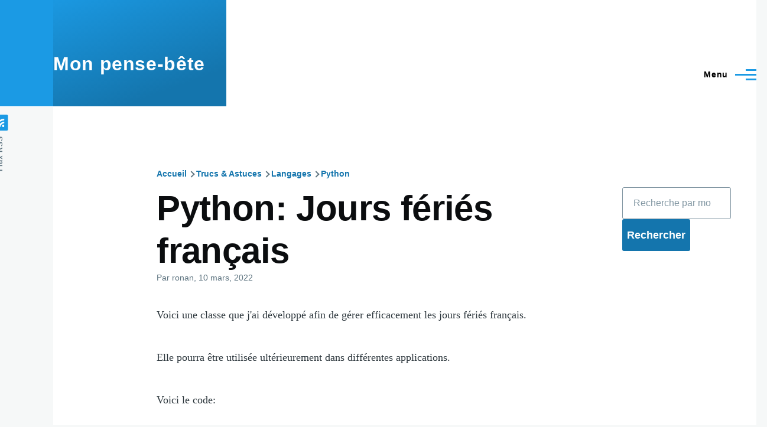

--- FILE ---
content_type: text/html; charset=UTF-8
request_url: https://quennec.fr/trucs-astuces/langages/python/python-jours-f%C3%A9ri%C3%A9s-fran%C3%A7ais
body_size: 40122
content:
<!DOCTYPE html>
<html lang="fr" dir="ltr" style="--color--primary-hue:202;--color--primary-saturation:79%;--color--primary-lightness:50">
  <head>
    <meta charset="utf-8" />
<meta name="Generator" content="Drupal 10 (https://www.drupal.org)" />
<meta name="MobileOptimized" content="width" />
<meta name="HandheldFriendly" content="true" />
<meta name="viewport" content="width=device-width, initial-scale=1.0" />
<link rel="canonical" href="http://quennec.fr/trucs-astuces/langages/python/python-jours-f%C3%A9ri%C3%A9s-fran%C3%A7ais" />
<link rel="shortlink" href="http://quennec.fr/node/776" />
<link rel="prev" href="/trucs-astuces/langages/python/python-inverser-le-contraste-dune-image-png" />
<link rel="up" href="/trucs-astuces/langages/python" />
<link rel="next" href="/trucs-astuces/langages/python/python-la-class-avec-serpy" />

    <title>Python: Jours fériés français | Mon pense-bête</title>
    <link rel="stylesheet" media="all" href="/sites/default/files/css/css_r4hZ2ll-tm07Voys2r3WjndkFIq8_kBkx5QVjUfq7GE.css?delta=0&amp;language=fr&amp;theme=olivero&amp;include=eJxNzkEOwjAMRNELNfRMdjMUCyeubKtVbg8LlLL8bzZjKifcVjZ7L_aLzVpDz_iDnl8oDLVr6hOod4gm_JEvNEzc1Zi0RA6Vvk_udMpOKdbL4dLIx5wOu-CohUdhte3-FFLB5EuMSLSVKfABLzJJaQ" />
<link rel="stylesheet" media="all" href="/sites/default/files/css/css_dY6MB7ie_3DJwsZ5_A2Wv-1eiW9TYHBa40txiDFE8CM.css?delta=1&amp;language=fr&amp;theme=olivero&amp;include=eJxNzkEOwjAMRNELNfRMdjMUCyeubKtVbg8LlLL8bzZjKifcVjZ7L_aLzVpDz_iDnl8oDLVr6hOod4gm_JEvNEzc1Zi0RA6Vvk_udMpOKdbL4dLIx5wOu-CohUdhte3-FFLB5EuMSLSVKfABLzJJaQ" />

    
    
<link rel="preload" href="/core/themes/olivero/fonts/metropolis/Metropolis-Regular.woff2" as="font" type="font/woff2" crossorigin>
<link rel="preload" href="/core/themes/olivero/fonts/metropolis/Metropolis-SemiBold.woff2" as="font" type="font/woff2" crossorigin>
<link rel="preload" href="/core/themes/olivero/fonts/metropolis/Metropolis-Bold.woff2" as="font" type="font/woff2" crossorigin>
<link rel="preload" href="/core/themes/olivero/fonts/lora/lora-v14-latin-regular.woff2" as="font" type="font/woff2" crossorigin>
    <noscript><link rel="stylesheet" href="/core/themes/olivero/css/components/navigation/nav-primary-no-js.css?t92503" />
</noscript>
  </head>
  <body class="path-node page-node-type-book">
        <a href="#main-content" class="visually-hidden focusable skip-link">
      Aller au contenu principal
    </a>
    
      <div class="dialog-off-canvas-main-canvas" data-off-canvas-main-canvas>
    
<div id="page-wrapper" class="page-wrapper">
  <div id="page">

          <header id="header" class="site-header" data-drupal-selector="site-header" role="banner">

                <div class="site-header__fixable" data-drupal-selector="site-header-fixable">
          <div class="site-header__initial">
            <button class="sticky-header-toggle" data-drupal-selector="sticky-header-toggle" role="switch" aria-controls="site-header__inner" aria-label="Entête épinglée" aria-checked="false">
              <span class="sticky-header-toggle__icon">
                <span></span>
                <span></span>
                <span></span>
              </span>
            </button>
          </div>

                    <div id="site-header__inner" class="site-header__inner" data-drupal-selector="site-header-inner">
            <div class="container site-header__inner__container">

              


<div id="block-olivero-site-branding" class="site-branding block block-system block-system-branding-block">
  
    
    <div class="site-branding__inner">
              <div class="site-branding__text">
        <div class="site-branding__name">
          <a href="/" title="Accueil" rel="home">Mon pense-bête</a>
        </div>
      </div>
      </div>
</div>

<div class="header-nav-overlay" data-drupal-selector="header-nav-overlay"></div>


                              <div class="mobile-buttons" data-drupal-selector="mobile-buttons">
                  <button class="mobile-nav-button" data-drupal-selector="mobile-nav-button" aria-label="Menu principal" aria-controls="header-nav" aria-expanded="false">
                    <span class="mobile-nav-button__label">Menu</span>
                    <span class="mobile-nav-button__icon"></span>
                  </button>
                </div>

                <div id="header-nav" class="header-nav" data-drupal-selector="header-nav">
                  
<nav  id="block-olivero-main-menu" class="primary-nav block block-menu navigation menu--main" aria-labelledby="block-olivero-main-menu-menu" role="navigation">
            
  <h2 class="visually-hidden block__title" id="block-olivero-main-menu-menu">Main menu</h2>
  
        


          
        
    <ul  class="menu primary-nav__menu primary-nav__menu--level-1" data-drupal-selector="primary-nav-menu--level-1">
            
                          
        
        
        <li class="primary-nav__menu-item primary-nav__menu-item--link primary-nav__menu-item--level-1">
                              
                      <a href="/" class="primary-nav__menu-link primary-nav__menu-link--link primary-nav__menu-link--level-1" data-drupal-selector="primary-nav-menu-link-has-children" data-drupal-link-system-path="&lt;front&gt;">            <span class="primary-nav__menu-link-inner primary-nav__menu-link-inner--level-1">Accueil</span>
          </a>

            
                  </li>
      
                          
        
        
        <li class="primary-nav__menu-item primary-nav__menu-item--link primary-nav__menu-item--level-1 primary-nav__menu-item--has-children" data-drupal-selector="primary-nav-menu-item-has-children">
                              
                      <a href="/trucs-astuces" title="Un petit mémo de tous mes trucs et astuces." class="primary-nav__menu-link primary-nav__menu-link--link primary-nav__menu-link--level-1 primary-nav__menu-link--has-children" data-drupal-selector="primary-nav-menu-link-has-children" data-drupal-link-system-path="node/622">            <span class="primary-nav__menu-link-inner primary-nav__menu-link-inner--level-1">Trucs &amp; Astuces</span>
          </a>

                                                        
                <button class="primary-nav__button-toggle" data-drupal-selector="primary-nav-submenu-toggle-button" aria-controls="primary-menu-item-12" aria-expanded="false" aria-hidden="true" tabindex="-1">
                  <span class="visually-hidden">sous-navigation Trucs &amp; Astuces</span>
                  <span class="icon--menu-toggle"></span>
                </button>
              
                                      
              <span data-drupal-selector="primary-nav-menu-🥕" class="primary-nav__menu-🥕"></span>
    
    <ul  class="menu primary-nav__menu primary-nav__menu--level-2" data-drupal-selector="primary-nav-menu--level-2" id="primary-menu-item-12">
            
                          
        
        
        <li class="primary-nav__menu-item primary-nav__menu-item--link primary-nav__menu-item--level-2">
                              
                      <a href="/trucs-astuces/applications" class="primary-nav__menu-link primary-nav__menu-link--link primary-nav__menu-link--level-2" data-drupal-link-system-path="node/624">            <span class="primary-nav__menu-link-inner primary-nav__menu-link-inner--level-2">Applications</span>
          </a>

            
                  </li>
      
                          
        
        
        <li class="primary-nav__menu-item primary-nav__menu-item--link primary-nav__menu-item--level-2">
                              
                      <a href="/trucs-astuces/divers" class="primary-nav__menu-link primary-nav__menu-link--link primary-nav__menu-link--level-2" data-drupal-link-system-path="node/619">            <span class="primary-nav__menu-link-inner primary-nav__menu-link-inner--level-2">Divers</span>
          </a>

            
                  </li>
      
                          
        
        
        <li class="primary-nav__menu-item primary-nav__menu-item--link primary-nav__menu-item--level-2">
                              
                      <a href="/trucs-astuces/langages" class="primary-nav__menu-link primary-nav__menu-link--link primary-nav__menu-link--level-2" data-drupal-link-system-path="node/623">            <span class="primary-nav__menu-link-inner primary-nav__menu-link-inner--level-2">Langages</span>
          </a>

            
                  </li>
      
                          
        
        
        <li class="primary-nav__menu-item primary-nav__menu-item--link primary-nav__menu-item--level-2">
                              
                      <a href="/trucs-astuces/mat%C3%A9riel" title="Matériel" class="primary-nav__menu-link primary-nav__menu-link--link primary-nav__menu-link--level-2" data-drupal-link-system-path="node/309">            <span class="primary-nav__menu-link-inner primary-nav__menu-link-inner--level-2">Matériel</span>
          </a>

            
                  </li>
      
                          
        
        
        <li class="primary-nav__menu-item primary-nav__menu-item--link primary-nav__menu-item--level-2">
                              
                      <a href="/trucs-astuces/syst%C3%A8mes" class="primary-nav__menu-link primary-nav__menu-link--link primary-nav__menu-link--level-2" data-drupal-link-system-path="node/625">            <span class="primary-nav__menu-link-inner primary-nav__menu-link-inner--level-2">Systèmes</span>
          </a>

            
                  </li>
          </ul>
  
            
                  </li>
      
                          
        
        
        <li class="primary-nav__menu-item primary-nav__menu-item--link primary-nav__menu-item--level-1 primary-nav__menu-item--has-children" data-drupal-selector="primary-nav-menu-item-has-children">
                              
                      <a href="/propos-cgu" class="primary-nav__menu-link primary-nav__menu-link--link primary-nav__menu-link--level-1 primary-nav__menu-link--has-children" data-drupal-selector="primary-nav-menu-link-has-children" data-drupal-link-system-path="node/734">            <span class="primary-nav__menu-link-inner primary-nav__menu-link-inner--level-1">A propos / CGU</span>
          </a>

                                                        
                <button class="primary-nav__button-toggle" data-drupal-selector="primary-nav-submenu-toggle-button" aria-controls="primary-menu-item-123" aria-expanded="false" aria-hidden="true" tabindex="-1">
                  <span class="visually-hidden">sous-navigation A propos / CGU</span>
                  <span class="icon--menu-toggle"></span>
                </button>
              
                                      
              <span data-drupal-selector="primary-nav-menu-🥕" class="primary-nav__menu-🥕"></span>
    
    <ul  class="menu primary-nav__menu primary-nav__menu--level-2" data-drupal-selector="primary-nav-menu--level-2" id="primary-menu-item-123">
            
                          
        
        
        <li class="primary-nav__menu-item primary-nav__menu-item--link primary-nav__menu-item--level-2">
                              
                      <a href="/apropos" class="primary-nav__menu-link primary-nav__menu-link--link primary-nav__menu-link--level-2" data-drupal-link-system-path="node/700">            <span class="primary-nav__menu-link-inner primary-nav__menu-link-inner--level-2">A propos</span>
          </a>

            
                  </li>
      
                          
        
        
        <li class="primary-nav__menu-item primary-nav__menu-item--link primary-nav__menu-item--level-2">
                              
                      <a href="/cgu" class="primary-nav__menu-link primary-nav__menu-link--link primary-nav__menu-link--level-2" data-drupal-link-system-path="node/733">            <span class="primary-nav__menu-link-inner primary-nav__menu-link-inner--level-2">CGU, politique de confidentialité et cookies</span>
          </a>

            
                  </li>
          </ul>
  
            
                  </li>
          </ul>
  


  </nav>


                  
                </div>
                          </div>
          </div>
        </div>
      </header>
    
    <div id="main-wrapper" class="layout-main-wrapper layout-container">
      <div id="main" class="layout-main">
        <div class="main-content">
          <a id="main-content" tabindex="-1"></a>
          
          <div class="main-content__container container">
            

  <div class="region region--highlighted grid-full layout--pass--content-medium">
    <div data-drupal-messages-fallback class="hidden messages-list"></div>

  </div>

            

  <div class="region region--breadcrumb grid-full layout--pass--content-medium">
    

<div id="block-olivero-breadcrumbs" class="block block-system block-system-breadcrumb-block">
  
    
      <div class="block__content">
        <nav class="breadcrumb" role="navigation" aria-labelledby="system-breadcrumb">
    <h2 id="system-breadcrumb" class="visually-hidden">Fil d'Ariane</h2>
    <div class="breadcrumb__content">
      <ol class="breadcrumb__list">
                  <li class="breadcrumb__item">
                          <a href="/" class="breadcrumb__link">Accueil</a>
                      </li>
                  <li class="breadcrumb__item">
                          <a href="/trucs-astuces" class="breadcrumb__link">Trucs &amp; Astuces</a>
                      </li>
                  <li class="breadcrumb__item">
                          <a href="/trucs-astuces/langages" class="breadcrumb__link">Langages</a>
                      </li>
                  <li class="breadcrumb__item">
                          <a href="/trucs-astuces/langages/python" class="breadcrumb__link">Python</a>
                      </li>
              </ol>
    </div>
  </nav>

    </div>
  </div>

  </div>


                          <div class="sidebar-grid grid-full">
                <main role="main" class="site-main">
                  

  <div class="region region--content-above grid-full layout--pass--content-medium">
    

<div id="block-olivero-page-title" class="block block-core block-page-title-block">
  
  

  <h1 class="title page-title">
<span>Python: Jours fériés français</span>
</h1>


  
</div>

  </div>

                  

  <div class="region region--content grid-full layout--pass--content-medium" id="content">
    

<div id="block-multipurpose-system-main" class="block block-system block-system-main-block">
  
    
      <div class="block__content">
      

<article data-history-node-id="776" class="node node--type-book node--promoted node--view-mode-full">
  <header class="">
    
          
          <div class="node__meta">
              <span>
          Par <span><span>ronan</span></span>, 10  mars,  2022
        </span>
        
      </div>
      </header>
  <div class="node__content">
        
            <div class="text-content clearfix field field--name-body field--type-text-with-summary field--label-hidden field__item"><p>Voici une classe que j'ai développé afin de gérer efficacement les jours fériés français.</p><p>Elle pourra être utilisée ultérieurement dans différentes applications.</p><p>Voici le code:</p><pre><code class="language-plaintext python">from enum import IntEnum
from datetime import datetime, date
from dateutil.easter import easter, EASTER_WESTERN
from dateutil.relativedelta import relativedelta
import json
from collections import namedtuple
import serpy

class Mois(IntEnum):
    
    JANVIER   = 1
    FEVRIER   = 2
    MARS      = 3
    AVRIL     = 4
    MAI       = 5
    JUIN      = 6
    JUILLET   = 7
    AOUT      = 8
    SEPTEMBRE = 9
    OCTOBRE   = 10
    NOVEMBRE  = 11
    DECEMBRE  = 12
            
class JoursFeries(object):
    
    def __init__(self, annee: int = datetime.now().year):
        self.CURRENT_YEAR = int(annee)
            
    @property
    def CURRENT_YEAR(self) -&gt; int:
        return self._annee

    @CURRENT_YEAR.setter
    def CURRENT_YEAR(self, value: int) -&gt; None:
        self._annee = value
    
    @property
    def JOUR_DE_L_AN(self) -&gt; date:
        return date(self.CURRENT_YEAR, Mois.JANVIER, 1)
    
    @property
    def PAQUES(self) -&gt; date:
        return easter(self.CURRENT_YEAR, method=EASTER_WESTERN)
    
    @property
    def LUNDI_DE_PAQUES(self) -&gt; date:
        return self.PAQUES + relativedelta(days=1)
    
    @property
    def FETE_DU_TRAVAIL(self) -&gt; date:
        return date(self.CURRENT_YEAR, Mois.MAI, 1)
    
    @property
    def VICTOIRE_1945(self) -&gt; date:
        return date(self.CURRENT_YEAR, Mois.MAI, 8)
    
    @property
    def ASCENSION(self) -&gt; date:
        return self.PAQUES + relativedelta(days=39)
    
    @property
    def PENTECOTE(self) -&gt; date:
        return self.PAQUES + relativedelta(days=49)
    
    @property
    def LUNDI_DE_PENTECOTE(self) -&gt; date:
        return self.PENTECOTE + relativedelta(days=1)
    
    @property
    def FETE_NATIONALE(self) -&gt; date:
        return date(self.CURRENT_YEAR, Mois.JUILLET, 14)
    
    @property
    def ASSOMPTION(self) -&gt; date:
        return date(self.CURRENT_YEAR, Mois.AOUT, 15)
    
    @property
    def TOUSSAINT(self) -&gt; date:
        return date(self.CURRENT_YEAR, Mois.NOVEMBRE, 1)
    
    @property
    def ARMISTICE_1918(self) -&gt; date:
        return date(self.CURRENT_YEAR, Mois.NOVEMBRE, 11)
    
    @property
    def NOEL(self) -&gt; date:
        return date(self.CURRENT_YEAR, Mois.DECEMBRE, 25)
    
    @property
    def proprietes(self) -&gt; list:
        return list(self.dumps().keys())
    
    def to_list(self) -&gt; list:
        return [getattr(self, x) for x in self.dumps().keys()]
    
    def __str__(self) -&gt; str:
        return '\n'.join([f'{x:&lt;20s}: {getattr(self, x)}' for x in self.dumps().keys()])
    
    def __repr__(self) -&gt;str:
        return json.dumps(self.dumps(), indent=4, ensure_ascii=False)
        
    def dumps(self) -&gt; dict:
        return JoursFeriesSerialize(self).data
    
    def to_namedtuple(self) -&gt; namedtuple:
        return namedtuple('JourFeries', self.dumps().keys())(**self.dumps())
    
class JoursFeriesSerialize(serpy.Serializer):
    
    JOUR_DE_L_AN       = serpy.StrField()
    PAQUES             = serpy.StrField()
    LUNDI_DE_PAQUES    = serpy.StrField()
    FETE_DU_TRAVAIL    = serpy.StrField()
    VICTOIRE_1945      = serpy.StrField()
    ASCENSION          = serpy.StrField()
    PENTECOTE          = serpy.StrField()
    LUNDI_DE_PENTECOTE = serpy.StrField()
    FETE_NATIONALE     = serpy.StrField()
    ASSOMPTION         = serpy.StrField()
    TOUSSAINT          = serpy.StrField()
    ARMISTICE_1918     = serpy.StrField()
    NOEL               = serpy.StrField()
</code></pre><p>La classe&nbsp;<strong>Mois </strong>énumère tous les mois de l'année grâce au package <strong>enum.IntEnum</strong>.</p><p>La classe&nbsp;<strong>JoursFeriesSerialize </strong>permet de sérialiser les données de la classe <strong>JoursFeries </strong>grâce au package <strong>serpy</strong>.</p><p>Pour finir, la classe&nbsp;<strong>JoursFeries </strong>qui permet de générer tous les jours fériés de l'année en cours ou de celle passée en paramètre au constructeur de la classe.</p><p>Le jour férié correspondant à Pâques est récupéré grâce au package&nbsp;<strong>dateutil.easter.easter</strong> et tous les jours fériés ayant un rapport avec Pâques sont générés grâce au package&nbsp;<strong>dateutil.relativedelta.relativedelta</strong>.</p><p>Pour l'utiliser, rien de plus simple:</p><pre><code class="language-plaintext python">&gt;&gt;&gt; jf = JoursFeries()
&gt;&gt;&gt; jf
{
&nbsp; &nbsp; "JOUR_DE_L_AN": "2022-01-01",
&nbsp; &nbsp; "PAQUES": "2022-04-17",
&nbsp; &nbsp; "LUNDI_DE_PAQUES": "2022-04-18",
&nbsp; &nbsp; "FETE_DU_TRAVAIL": "2022-05-01",
&nbsp; &nbsp; "VICTOIRE_1945": "2022-05-08",
&nbsp; &nbsp; "ASCENSION": "2022-05-26",
&nbsp; &nbsp; "PENTECOTE": "2022-06-05",
&nbsp; &nbsp; "LUNDI_DE_PENTECOTE": "2022-06-06",
&nbsp; &nbsp; "FETE_NATIONALE": "2022-07-14",
&nbsp; &nbsp; "ASSOMPTION": "2022-08-15",
&nbsp; &nbsp; "TOUSSAINT": "2022-11-01",
&nbsp; &nbsp; "ARMISTICE_1918": "2022-11-11",
&nbsp; &nbsp; "NOEL": "2022-12-25"
}
</code></pre><p>Sans paramètre, la classe retourne tous les jours fériés de l'année en cours.</p><p>La méthode <strong>__repr__</strong> permet d'afficher les jours fériés au format <strong>json </strong>(<strong>str</strong>).</p><p>Avec l'année passée en paramètre:</p><pre><code class="language-plaintext python">&gt;&gt;&gt; jf = JoursFeries(2024)
&gt;&gt;&gt; jf
{
&nbsp; &nbsp; "JOUR_DE_L_AN": "2024-01-01",
&nbsp; &nbsp; "PAQUES": "2024-03-31",
&nbsp; &nbsp; "LUNDI_DE_PAQUES": "2024-04-01",
&nbsp; &nbsp; "FETE_DU_TRAVAIL": "2024-05-01",
&nbsp; &nbsp; "VICTOIRE_1945": "2024-05-08",
&nbsp; &nbsp; "ASCENSION": "2024-05-09",
&nbsp; &nbsp; "PENTECOTE": "2024-05-19",
&nbsp; &nbsp; "LUNDI_DE_PENTECOTE": "2024-05-20",
&nbsp; &nbsp; "FETE_NATIONALE": "2024-07-14",
&nbsp; &nbsp; "ASSOMPTION": "2024-08-15",
&nbsp; &nbsp; "TOUSSAINT": "2024-11-01",
&nbsp; &nbsp; "ARMISTICE_1918": "2024-11-11",
&nbsp; &nbsp; "NOEL": "2024-12-25"
}
</code></pre><p>La méthode <strong>to_list </strong>retourne une liste contenant tous les jours fériés au format <strong>datetime.date</strong></p><pre><code class="language-plaintext python">&gt;&gt;&gt; jf.to_list()
[datetime.date(2022, 1, 1),
&nbsp;datetime.date(2022, 4, 17),
&nbsp;datetime.date(2022, 4, 18),
&nbsp;datetime.date(2022, 5, 1),
&nbsp;datetime.date(2022, 5, 8),
&nbsp;datetime.date(2022, 5, 26),
&nbsp;datetime.date(2022, 6, 5),
&nbsp;datetime.date(2022, 6, 6),
&nbsp;datetime.date(2022, 7, 14),
&nbsp;datetime.date(2022, 8, 15),
&nbsp;datetime.date(2022, 11, 1),
&nbsp;datetime.date(2022, 11, 11),
&nbsp;datetime.date(2022, 12, 25)]
</code></pre><p>Un <strong>print </strong>de l'objet:</p><pre><code class="language-plaintext python">&gt;&gt;&gt; print(jf)
JOUR_DE_L_AN&nbsp; &nbsp; &nbsp; &nbsp; : 2022-01-01
PAQUES&nbsp; &nbsp; &nbsp; &nbsp; &nbsp; &nbsp; &nbsp; : 2022-04-17
LUNDI_DE_PAQUES&nbsp; &nbsp; &nbsp;: 2022-04-18
FETE_DU_TRAVAIL&nbsp; &nbsp; &nbsp;: 2022-05-01
VICTOIRE_1945&nbsp; &nbsp; &nbsp; &nbsp;: 2022-05-08
ASCENSION&nbsp; &nbsp; &nbsp; &nbsp; &nbsp; &nbsp;: 2022-05-26
PENTECOTE&nbsp; &nbsp; &nbsp; &nbsp; &nbsp; &nbsp;: 2022-06-05
LUNDI_DE_PENTECOTE&nbsp; : 2022-06-06
FETE_NATIONALE&nbsp; &nbsp; &nbsp; : 2022-07-14
ASSOMPTION&nbsp; &nbsp; &nbsp; &nbsp; &nbsp; : 2022-08-15
TOUSSAINT&nbsp; &nbsp; &nbsp; &nbsp; &nbsp; &nbsp;: 2022-11-01
ARMISTICE_1918&nbsp; &nbsp; &nbsp; : 2022-11-11
NOEL&nbsp; &nbsp; &nbsp; &nbsp; &nbsp; &nbsp; &nbsp; &nbsp; : 2022-12-25
</code></pre><p>La méthode <strong>dumps </strong>retourne une représentation <strong>json (dict)</strong></p><pre><code class="language-plaintext python">&gt;&gt;&gt; jf.dumps()
{'JOUR_DE_L_AN': '2022-01-01',
&nbsp;'PAQUES': '2022-04-17',
&nbsp;'LUNDI_DE_PAQUES': '2022-04-18',
&nbsp;'FETE_DU_TRAVAIL': '2022-05-01',
&nbsp;'VICTOIRE_1945': '2022-05-08',
&nbsp;'ASCENSION': '2022-05-26',
&nbsp;'PENTECOTE': '2022-06-05',
&nbsp;'LUNDI_DE_PENTECOTE': '2022-06-06',
&nbsp;'FETE_NATIONALE': '2022-07-14',
&nbsp;'ASSOMPTION': '2022-08-15',
&nbsp;'TOUSSAINT': '2022-11-01',
&nbsp;'ARMISTICE_1918': '2022-11-11',
&nbsp;'NOEL': '2022-12-25'}
</code></pre><p>La méthode <strong>to_namedtuple </strong>retourne un objet&nbsp;<strong>collections.namedtuple</strong></p><pre><code class="language-plaintext python">&gt;&gt;&gt; jf.to_namedtuple()
JourFeries(JOUR_DE_L_AN='2022-01-01', PAQUES='2022-04-17', LUNDI_DE_PAQUES='2022-04-18', FETE_DU_TRAVAIL='2022-05-01', VICTOIRE_1945='2022-05-08', ASCENSION='2022-05-26', PENTECOTE='2022-06-05', LUNDI_DE_PENTECOTE='2022-06-06', FETE_NATIONALE='2022-07-14', ASSOMPTION='2022-08-15', TOUSSAINT='2022-11-01', ARMISTICE_1918='2022-11-11', NOEL='2022-12-25')
</code></pre><p>Pour afficher le jour férié correspondant à Pâques</p><pre><code class="language-plaintext python">&gt;&gt;&gt; jf.PAQUES
datetime.date(2022, 4, 17)
&gt;&gt;&gt; jf.PAQUES.year
2022
&gt;&gt;&gt; jf.PAQUES.day
17
&gt;&gt;&gt; jf.PAQUES.month
4
&gt;&gt;&gt; jf.PAQUES.isocalendar()
(2022, 15, 7) # le 7ème jour de la semaine 15 de l'année 2022
&gt;&gt;&gt; jf.PAQUES.isoformat()
2022-04-17
&gt;&gt;&gt; jf.PAQUES.timetuple()
time.struct_time(tm_year=2022, tm_mon=4, tm_mday=17, tm_hour=0, tm_min=0, tm_sec=0, tm_wday=6, tm_yday=107, tm_isdst=-1)
</code></pre><p>Tous les jours fériés disposent des mêmes fonctions.</p><p>Comme les jours fériés sont au format <strong>datetime.date</strong>, toutes les méthodes de l'objet <strong>datetime.date</strong> sont également accessibles.</p><p>La méthode <strong>proprietes </strong>affiche la liste des noms de tous les jours fériés</p><pre><code class="language-plaintext python">&gt;&gt;&gt; jf.proprietes
['JOUR_DE_L_AN',
&nbsp;'PAQUES',
&nbsp;'LUNDI_DE_PAQUES',
&nbsp;'FETE_DU_TRAVAIL',
&nbsp;'VICTOIRE_1945',
&nbsp;'ASCENSION',
&nbsp;'PENTECOTE',
&nbsp;'LUNDI_DE_PENTECOTE',
&nbsp;'FETE_NATIONALE',
&nbsp;'ASSOMPTION',
&nbsp;'TOUSSAINT',
&nbsp;'ARMISTICE_1918',
&nbsp;'NOEL']
</code></pre><p>Ce qui permet de faire ceci</p><pre><code class="language-plaintext python">&gt;&gt;&gt; for nom in jf.proprietes:
...    print(f"{nom:&lt;20} {getattr(JoursFeries(dtstart.year), nom).strftime('%a %d %B %Y')}")
</code></pre><pre><code class="language-plaintext python">JOUR_DE_L_AN         Sat 01 Jan 2022
PAQUES               Sun 17 Apr 2022
LUNDI_DE_PAQUES      Mon 18 Apr 2022
FETE_DU_TRAVAIL      Sun 01 May 2022
VICTOIRE_1945        Sun 08 May 2022
ASCENSION            Thu 26 May 2022
PENTECOTE            Sun 05 Jun 2022
LUNDI_DE_PENTECOTE   Mon 06 Jun 2022
FETE_NATIONALE       Thu 14 Jul 2022
ASSOMPTION           Mon 15 Aug 2022
TOUSSAINT            Tue 01 Nov 2022
ARMISTICE_1918       Fri 11 Nov 2022
NOEL                 Sun 25 Dec 2022
</code></pre><p>Vraiment super pratique.</p></div>
      
  <div class="field field--name-taxonomy-vocabulary-2 field--type-entity-reference field--label-above">
    <div class="field__label">Etiquettes</div>
          <div class="field__items">
              <div class="field__item"><a href="/category/etiquettes/enum" hreflang="fr">enum</a></div>
          <div class="field__item"><a href="/category/etiquettes/python" hreflang="fr">python</a></div>
          <div class="field__item"><a href="/category/etiquettes/intenum" hreflang="fr">IntEnum</a></div>
          <div class="field__item"><a href="/category/etiquettes/serpy" hreflang="fr">serpy</a></div>
          <div class="field__item"><a href="/category/etiquettes/dateutileaster" hreflang="fr">dateutil.easter</a></div>
          <div class="field__item"><a href="/category/etiquettes/easter" hreflang="fr">easter</a></div>
          <div class="field__item"><a href="/category/etiquettes/dateutilrelativedelta" hreflang="fr">dateutil.relativedelta</a></div>
          <div class="field__item"><a href="/category/etiquettes/relativedelta" hreflang="fr">relativedelta</a></div>
          <div class="field__item"><a href="/category/etiquettes/json" hreflang="fr">json</a></div>
          <div class="field__item"><a href="/category/etiquettes/datetimedate" hreflang="fr">datetime.date</a></div>
          <div class="field__item"><a href="/category/etiquettes/dict" hreflang="fr">dict</a></div>
              </div>
      </div>
<ul class="links inline">
          <li><a href="/book/export/html/776" title="Affiche une version imprimable de cette page de livre et de ses sous-pages.">Version imprimable</a></li>
      </ul>
  <nav id="book-navigation-622" class="book-navigation" role="navigation" aria-labelledby="book-label-622">
    
          <h2 class="visually-hidden" id="book-label-622">Liens transversaux de livre pour Trucs &amp; Astuces</h2>
      <ul class="book-pager">
              <li class="book-pager__item book-pager__item--previous">
          <a class="book-pager__link book-pager__link--previous" href="/trucs-astuces/langages/python/python-inverser-le-contraste-dune-image-png" rel="prev" title="Aller à la page précédente">Python: Inverser le contraste d&#039;une image PNG</a>
        </li>
                    <li class="book-pager__item book-pager__item--center">
          <a class="book-pager__link book-pager__link--center" href="/trucs-astuces/langages/python" title="Aller à la page parente">Haut</a>
        </li>
                    <li class="book-pager__item book-pager__item--next">
          <a class="book-pager__link book-pager__link--next" href="/trucs-astuces/langages/python/python-la-class-avec-serpy" rel="next" title="Aller à la page suivante">Python: La class avec Serpy</a>
       </li>
          </ul>
      </nav>


<section data-drupal-selector="comments" class="comments">

  
      <div class="add-comment">
            <div class="add-comment__form">
        <form class="comment-comment-node-book-form comment-form" data-drupal-selector="comment-form" action="/comment/reply/node/776/comment_node_book" method="post" id="comment-form" accept-charset="UTF-8">
  <div class="js-form-item form-item js-form-type-textfield form-item-name js-form-item-name">
      <label for="edit-name" class="form-item__label">Votre nom</label>
        <input data-drupal-default-value="Anonyme" data-drupal-selector="edit-name" type="text" id="edit-name" name="name" value="" size="30" maxlength="60" class="form-text form-element form-element--type-text form-element--api-textfield" />

        </div>
<div class="field--type-text-long field--name-comment-body field--widget-text-textarea js-form-wrapper form-wrapper" data-drupal-selector="edit-comment-body-wrapper" id="edit-comment-body-wrapper">      


<div class="js-text-full text-full js-form-item form-item" data-media-embed-host-entity-langcode="fr" data-drupal-selector="edit-comment-body-0">
  <div class="js-form-item form-item js-form-type-textarea form-item-comment-body-0-value js-form-item-comment-body-0-value">
      <label for="edit-comment-body-0-value" class="form-item__label js-form-required form-required">Commentaire</label>
        <div>
  <textarea class="js-text-full text-full form-textarea required form-element form-element--type-textarea form-element--api-textarea" data-media-embed-host-entity-langcode="fr" data-drupal-selector="edit-comment-body-0-value" id="edit-comment-body-0-value" name="comment_body[0][value]" rows="5" cols="60" placeholder="" required="required" aria-required="true"></textarea>
</div>

        </div>
<div class="js-filter-wrapper filter-wrapper js-form-wrapper form-wrapper" data-drupal-selector="edit-comment-body-0-format" id="edit-comment-body-0-format"><div data-drupal-selector="edit-comment-body-0-format-help" class="filter-help js-form-wrapper form-wrapper" id="edit-comment-body-0-format-help"><a href="/filter/tips" target="_blank" data-drupal-selector="edit-comment-body-0-format-help-about" id="edit-comment-body-0-format-help-about">À propos des formats de texte</a></div>
<div class="form-item--editor-format js-form-item form-item js-form-type-select form-item-comment-body-0-format js-form-item-comment-body-0-format">
      <label for="edit-comment-body-0-format--2" class="form-item__label">Format de texte</label>
        <select class="js-filter-list filter-list form-element--small form-element--editor-format form-select form-element form-element--type-select" data-drupal-selector="edit-comment-body-0-format" id="edit-comment-body-0-format--2" name="comment_body[0][format]"><option value="4" selected="selected">Plain text</option><option value="1">Filtered HTML</option></select>
        </div>
<div class="js-filter-guidelines filter-guidelines js-form-wrapper form-wrapper" data-drupal-selector="edit-comment-body-0-format-guidelines" id="edit-comment-body-0-format-guidelines">
<div data-drupal-format-id="4" class="filter-guidelines__item filter-guidelines__item--_">
  <h4 class="label">Plain text</h4>
  
  
          
          <ul class="filter-tips filter-tips--short">
                      <li class="filter-tips__item filter-tips__item--short">Aucune balise HTML autorisée.</li>
                      <li class="filter-tips__item filter-tips__item--short">Les adresses de pages web et les adresses courriel se transforment en liens automatiquement.</li>
                      <li class="filter-tips__item filter-tips__item--short">Les lignes et les paragraphes vont à la ligne automatiquement.</li>
            </ul>
    
      
  
</div>

<div data-drupal-format-id="1" class="filter-guidelines__item filter-guidelines__item--_">
  <h4 class="label">Filtered HTML</h4>
  
  
          
          <ul class="filter-tips filter-tips--short">
                      <li class="filter-tips__item filter-tips__item--short">Les adresses de pages web et les adresses courriel se transforment en liens automatiquement.</li>
                      <li class="filter-tips__item filter-tips__item--short">Balises HTML autorisées : &lt;a href hreflang&gt; &lt;em&gt; &lt;strong&gt; &lt;cite&gt; &lt;blockquote cite&gt; &lt;code&gt; &lt;ul type&gt; &lt;ol start type&gt; &lt;li&gt; &lt;dl&gt; &lt;dt&gt; &lt;dd&gt;</li>
                      <li class="filter-tips__item filter-tips__item--short">Les lignes et les paragraphes vont à la ligne automatiquement.</li>
            </ul>
    
      
  
</div>
</div>
</div>

  </div>

  </div>
<input autocomplete="off" data-drupal-selector="form-pacoksub0dhsufuujpbqoyopavqgdfnhjgdhl4tzypk" type="hidden" name="form_build_id" value="form-pACoKSUB0dHsufuuJPBQoYOPAVqgDFNHJgDHl4tzypk" />
<input data-drupal-selector="edit-comment-comment-node-book-form" type="hidden" name="form_id" value="comment_comment_node_book_form" />
<div class="field--type-string field--name-subject field--widget-string-textfield js-form-wrapper form-wrapper" data-drupal-selector="edit-subject-wrapper" id="edit-subject-wrapper">      <div class="js-form-item form-item js-form-type-textfield form-item-subject-0-value js-form-item-subject-0-value">
      <label for="edit-subject-0-value" class="form-item__label">Objet</label>
        <input class="js-text-full text-full form-text form-element form-element--type-text form-element--api-textfield" data-drupal-selector="edit-subject-0-value" type="text" id="edit-subject-0-value" name="subject[0][value]" value="" size="60" maxlength="64" placeholder="" />

        </div>

  </div>
<div data-drupal-selector="edit-actions" class="form-actions js-form-wrapper form-wrapper" id="edit-actions"><input data-drupal-selector="edit-preview" type="submit" id="edit-preview" name="op" value="Aperçu" class="button js-form-submit form-submit" />
</div>

</form>

      </div>
    </div>
  
  

</section>

  </div>
  </article>

    </div>
  </div>

  </div>

                </main>

                


  <aside class="region region--sidebar">
    <div class="search-block-form block block-search" data-drupal-selector="search-block-form" id="block-olivero-search-form-wide" role="search">
  
    
      <div class="content container-inline">
      <form action="/search/node" method="get" id="search-block-form" accept-charset="UTF-8" class="search-form search-block-form">
  <div class="js-form-item form-item js-form-type-search form-item-keys js-form-item-keys form-no-label">
      <label for="edit-keys" class="form-item__label visually-hidden">Rechercher</label>
        <input title="Saisir les termes à rechercher." placeholder="Recherche par mot-clé ou expression." data-drupal-selector="edit-keys" type="search" id="edit-keys" name="keys" value="" size="15" maxlength="128" class="form-search form-element form-element--type-search form-element--api-search" />

        </div>
<div data-drupal-selector="edit-actions" class="form-actions js-form-wrapper form-wrapper" id="edit-actions"><input class="button--primary search-form__submit button js-form-submit form-submit" data-drupal-selector="edit-submit" type="submit" id="edit-submit" value="Rechercher" />
</div>

</form>

    </div>
  </div>

  </aside>

              </div>
                        


  <div class="region region--content-below">
    

<div id="block-multipurpose-block-7" class="block block-block-content block-block-content9dcc36b1-3a5e-4e3b-872c-fe9be81a1a72">
  
    
      <div class="block__content">
      
            <div class="text-content clearfix field field--name-body field--type-text-with-summary field--label-hidden field__item"><p class="credits">Développer par <a href="https://ronan.quennec.fr" target="_blank">Ronan Quennec</a></p>
</div>
      
    </div>
  </div>

  </div>

          </div>
        </div>
        <div class="social-bar">
          
<div class="social-bar__inner fixable">
  <div class="rotate">
    

<div id="block-olivero-syndicate" role="complementary" class="block block-node block-node-syndicate-block">
  
    
      <div class="block__content">
      


<a href="/rss.xml" class="feed-icon">
  <span class="feed-icon__label">
    Flux RSS
  </span>
  <span class="feed-icon__icon" aria-hidden="true">
    <svg xmlns="http://www.w3.org/2000/svg" width="14.2" height="14.2" viewBox="0 0 14.2 14.2">
  <path d="M4,12.2c0-2.5-3.9-2.4-3.9,0C0.1,14.7,4,14.6,4,12.2z M9.1,13.4C8.7,9,5.2,5.5,0.8,5.1c-1,0-1,2.7-0.1,2.7c3.1,0.3,5.5,2.7,5.8,5.8c0,0.7,2.1,0.7,2.5,0.3C9.1,13.7,9.1,13.6,9.1,13.4z M14.2,13.5c-0.1-3.5-1.6-6.9-4.1-9.3C7.6,1.7,4.3,0.2,0.8,0c-1,0-1,2.6-0.1,2.6c5.8,0.3,10.5,5,10.8,10.8C11.5,14.5,14.3,14.4,14.2,13.5z"/>
</svg>
  </span>
</a>

    </div>
  </div>

  </div>
</div>

        </div>
      </div>
    </div>

    <footer class="site-footer">
      <div class="site-footer__inner container">
        
        

  <div class="region region--footer-bottom grid-full layout--pass--content-medium">
    

<div id="block-olivero-powered" class="block block-system block-system-powered-by-block">
  
    
    
  <span>
    Propulsé par    <a href="https://www.drupal.org">Drupal</a>
    <span class="drupal-logo" role="img" aria-label="Logo Drupal">
      <svg width="14" height="19" viewBox="0 0 42.15 55.08" fill="none" xmlns="http://www.w3.org/2000/svg">
<path d="M29.75 11.73C25.87 7.86 22.18 4.16 21.08 0 20 4.16 16.28 7.86 12.4 11.73 6.59 17.54 0 24.12 0 34a21.08 21.08 0 1042.15 0c0-9.88-6.59-16.46-12.4-22.27zM10.84 35.92a14.13 14.13 0 00-1.65 2.62.54.54 0 01-.36.3h-.18c-.47 0-1-.92-1-.92-.14-.22-.27-.45-.4-.69l-.09-.19C5.94 34.25 7 30.28 7 30.28a17.42 17.42 0 012.52-5.41 31.53 31.53 0 012.28-3l1 1 4.72 4.82a.54.54 0 010 .72l-4.93 5.47zm10.48 13.81a7.29 7.29 0 01-5.4-12.14c1.54-1.83 3.42-3.63 5.46-6 2.42 2.58 4 4.35 5.55 6.29a3.08 3.08 0 01.32.48 7.15 7.15 0 011.3 4.12 7.23 7.23 0 01-7.23 7.25zM35 38.14a.84.84 0 01-.67.58h-.14a1.22 1.22 0 01-.68-.55 37.77 37.77 0 00-4.28-5.31l-1.93-2-6.41-6.65a54 54 0 01-3.84-3.94 1.3 1.3 0 00-.1-.15 3.84 3.84 0 01-.51-1v-.19a3.4 3.4 0 011-3c1.24-1.24 2.49-2.49 3.67-3.79 1.3 1.44 2.69 2.82 4.06 4.19a57.6 57.6 0 017.55 8.58A16 16 0 0135.65 34a14.55 14.55 0 01-.65 4.14z"/>
</svg>
    </span>
  </span>
</div>

  </div>

      </div>
    </footer>

    <div class="overlay" data-drupal-selector="overlay"></div>

  </div>
</div>

  </div>

    
    <script type="application/json" data-drupal-selector="drupal-settings-json">{"path":{"baseUrl":"\/","pathPrefix":"","currentPath":"node\/776","currentPathIsAdmin":false,"isFront":false,"currentLanguage":"fr"},"pluralDelimiter":"\u0003","suppressDeprecationErrors":true,"ajaxTrustedUrl":{"\/search\/node":true,"\/comment\/reply\/node\/776\/comment_node_book":true},"user":{"uid":0,"permissionsHash":"1fbcaa6a2374453aca38e61c3b33c2b43d0e96ff0701f6c247e63bf03a84cbdd"}}</script>
<script src="/sites/default/files/js/js_0Nk58YtwDFJdAvf0JtI69RtNinFdRXZb3_EV3NsALFw.js?scope=footer&amp;delta=0&amp;language=fr&amp;theme=olivero&amp;include=eJw9yEkKwCAMAMAP1fqmtI0hkEViKvj7Qg8eZxpLYtQn3g5ytl-HC08Mr7erouXYQeIXSBm5hI12G0wmSHYrPVgh1gfkBSJy"></script>

  </body>
</html>
